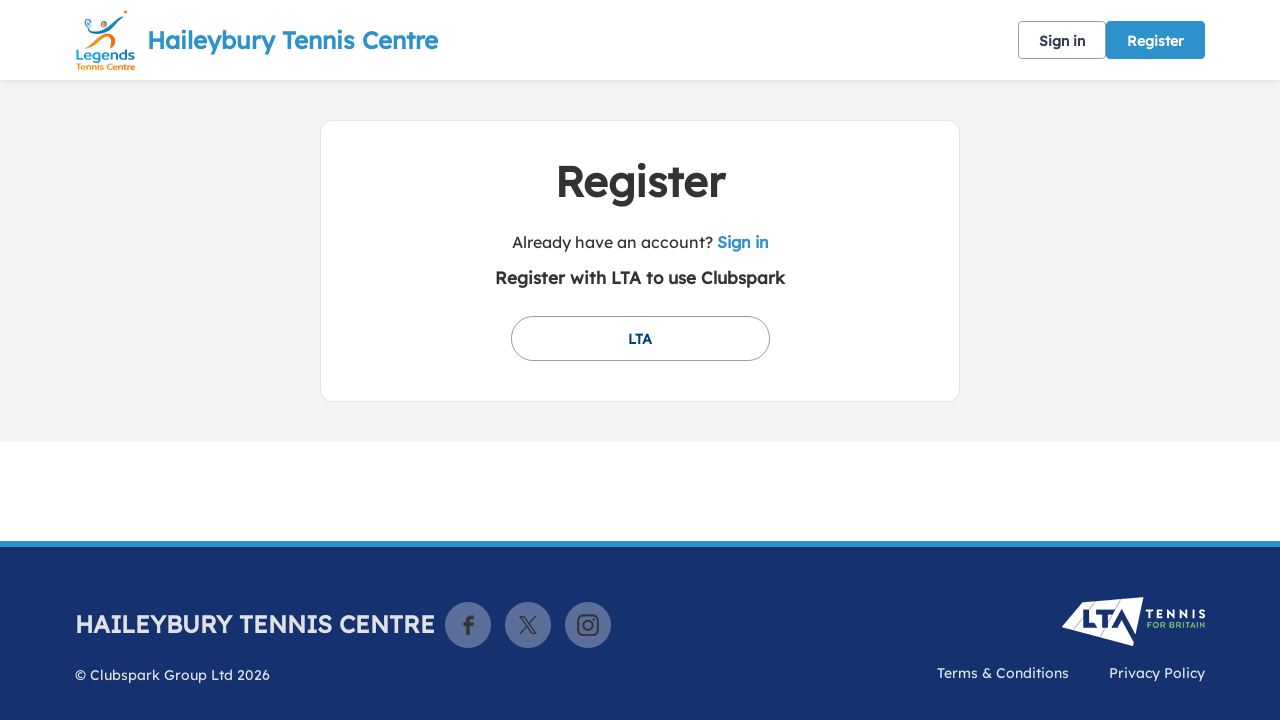

--- FILE ---
content_type: application/javascript; charset=utf-8
request_url: https://cdn.jsdelivr.net/npm/@fullcalendar/icalendar@5.5.1/main.global.min.js
body_size: 624
content:
/*!
FullCalendar v5.5.1
Docs & License: https://fullcalendar.io/
(c) 2020 Adam Shaw
*/
var FullCalendarICalendar=function(e,t,r){"use strict";var a={parseMeta:function(e){return e.url&&"ics"===e.format?{url:e.url,format:"ics"}:null},fetch:function(e,t,a){var l=e.eventSource.meta,s=l.internalState;function o(r,l,s){r?a({message:r,xhr:s}):t({rawEvents:n(l,e.range),xhr:s})}s?s.completed?o(s.errorMessage,s.iCalEvents,s.xhr):s.callbacks.push(o):(s=l.internalState={completed:!1,callbacks:[o],errorMessage:"",iCalEvents:[],xhr:null},function(e,t,r){var a=new XMLHttpRequest;a.open("GET",e,!0),a.onload=function(){a.status>=200&&a.status<400?t(a.responseText,a):r("Request failed",a)},a.onerror=function(){return r("Request failed",a)},a.send(null)}(l.url,(function(e,t){for(var a=function(e){var t=null;try{var a=r.parse(e),n=new r.Component(a);t=n.getAllSubcomponents("vevent")}catch(e){return console.warn("Error parsing feed: "+e),[]}for(var l=[],s=0,o=t;s<o.length;s++){var u=o[s];try{var c=new r.Event(u);c.startDate&&l.push(c)}catch(e){console.warn("Unable to process item in calendar: "+e)}}return l}(e),n=0,l=s.callbacks;n<l.length;n++){(0,l[n])("",a,t)}s.completed=!0,s.callbacks=[],s.iCalEvents=a,s.xhr=t}),(function(e,t){for(var r=0,a=s.callbacks;r<a.length;r++){(0,a[r])(e,[],t)}s.completed=!0,s.callbacks=[],s.errorMessage=e,s.xhr=t})))}};function n(e,a){for(var n=[],s=t.addDays(a.start,-1),o=t.addDays(a.end,1),u=0,c=e;u<c.length;u++){var i=c[u];if(i.isRecurring())for(var f=i.iterator(r.Time.fromJSDate(s)),v=void 0;v=f.next();){if(v.toJSDate().valueOf()>=o.valueOf())break;n.push({title:i.summary,start:v.toString(),end:null})}else n.push(l(i))}return n}function l(e){return{title:e.summary,start:e.startDate.toString(),end:e.endDate?e.endDate.toString():null}}var s=t.createPlugin({eventSourceDefs:[a]});return t.globalPlugins.push(s),e.default=s,Object.defineProperty(e,"__esModule",{value:!0}),e}({},FullCalendar,ICAL);